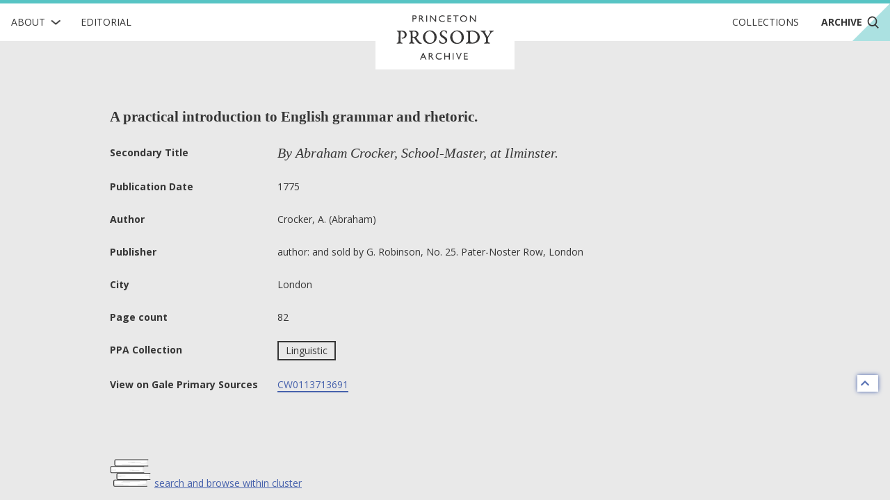

--- FILE ---
content_type: text/html; charset=utf-8
request_url: https://prosody.princeton.edu/archive/CW0113713691/
body_size: 4019
content:



<!DOCTYPE html>
<html lang="en" xmlns:schema="http://schema.org/" xmlns:og="http://ogp.me/ns#" class="no-js">
<head>
    <!-- metadata -->
    
    <title>
        
        Archive · A practical introduction to English grammar and rhetoric. 
        Princeton Prosody Archive
        
    </title>
    <meta name="viewport" content="width=device-width, initial-scale=1" />
    <link rel="apple-touch-icon" sizes="180x180" href="/static/apple-touch-icon.png" />
    <link rel="icon" type="image/png" sizes="32x32" href="/static/favicon-32x32.png" />
    <link rel="icon" type="image/png" sizes="16x16" href="/static/favicon-16x16.png" />
    <link rel="manifest" href="/static/manifest.json" />
     
    <link rel="search" type="application/opensearchdescription+xml"
          title="Search PPA" href="https://prosody.princeton.edu/archive/opensearch-description/">
    
    <link rel="mask-icon" href="/static/safari-pinned-tab.svg" color="#E9E9E9" />
    <meta name="theme-color" content="#E9E9E9" />
    






<meta name="description" content="">


<meta property="og:title" content="A practical introduction to English grammar and rhetoric." />
<meta property="og:type" content="website" />
<meta property="og:description" content=""/>
<meta property="og:site_name" content="Princeton Prosody Archive"/>

<meta name="twitter:card" content="summary" />
<meta name="twitter:title" content="A practical introduction to English grammar and rhetoric."/>
<meta name="twitter:description" content="" />
<meta name="twitter:site" content="@ProsodyArchive" />

 


<meta property="og:image" content="https://prosody.princeton.edu/static/img/logos/social.png" />
<meta name="twitter:image" content="https://prosody.princeton.edu/static/img/logos/social.png" />

<meta property="og:url" content="https://prosody.princeton.edu/archive/CW0113713691/" />
<meta name="twitter:url" content="https://prosody.princeton.edu/archive/CW0113713691/" />
<meta name="twitter:domain" content="prosody.princeton.edu" />

    
<meta name="twitter:label1" content="Publication Date" />
<meta name="twitter:data1" content="1775" />
<meta name="twitter:label2" content="Author" />
<meta name="twitter:data2" content="Crocker, A. (Abraham)" />

<!-- COinS for Zotero item type recognition and complete metadata -->
<span class="Z3988" title="ctx_ver=Z39.88-2004&amp;rft_id=https%3A%2F%2Fprosody.princeton.edu%2Farchive%2FCW0113713691%2F&amp;rft.title=A+practical+introduction+to+English+grammar+and+rhetoric.&amp;rft.au=Crocker%2C+A.+%28Abraham%29&amp;rft.date=1775&amp;rft.pub=author%3A+and+sold+by+G.+Robinson%2C+No.+25.+Pater-Noster+Row%2C+London&amp;rft.pub_place=London+&amp;rft_val_fmt=info%3Aofi%2Ffmt%3Akev%3Amtx%3Abook&amp;rft.genre=book&amp;rft.place=London+"></span>



    <!-- styles -->
    
    <link href="/static/css/main-8939ecedd2c2744aa3fe.min.css" rel="stylesheet" />
    <link href="/static/css/print-afaddd8c759cba52a1ed.min.css" rel="stylesheet"  media="print" />
     

    <!-- scripts -->
    <script
        src="https://cdnjs.cloudflare.com/ajax/libs/jquery/3.3.1/jquery.min.js"
        integrity="sha256-FgpCb/KJQlLNfOu91ta32o/NMZxltwRo8QtmkMRdAu8="
        crossorigin="anonymous">
    </script>
    
        
<!-- Global site tag (gtag.js) - Google Analytics -->
<script async src="https://www.googletagmanager.com/gtag/js?id=G-FJG5ZQ5KGR"></script>
<script nonce="ilYdJRxL/ENIfy3vgRh8Bw==">
    /*
      Google Analytics gtags snippet to be included if analytics are enabled.
    */
    window.dataLayer = window.dataLayer || [];
    function gtag(){dataLayer.push(arguments);}
    gtag('js', new Date());

    gtag('config', 'G-FJG5ZQ5KGR');

</script>

    
    <script src="/static/js/main-585fe93889e24511667e.min.js" ></script>
    

<script src="/static/js/searchWithin-9ae4ea1d5dabff05ed4a.min.js" ></script>

 

    

<script defer data-domain="prosody.princeton.edu" src="https://plausible.io/js/script.file-downloads.hash.outbound-links.js "></script>




    <!-- extra metadata -->
    
    <noscript>
        <link rel="stylesheet" type="text/css" href="/static/css/noscript.css"/>
    </noscript>

</head>
<body>
    


    
    

<!-- mobile navigation -->
<nav class="ui top sidebar vertical borderless menu archive" id="mobile-nav">
    

<div class="about ui simple item dropdown">
    <div class="text">About</div>
    <img class="dropdown icon" src="/static/img/icons/RightChevron.svg" alt="">
    <div class="menu submenu">
        
        
        <div class="item"><a href="/history/">History of the Archive</a></div>
        
        <div class="item"><a href="/prosody/">What is Prosody?</a></div>
        
        <div class="item"><a href="/search/">How to Search</a></div>
        
        <div class="item"><a href="/cite/">How to Cite</a></div>
        
        <div class="item"><a href="/contributors/">Contributors and Board Members</a></div>
        
        <div class="item"><a href="/contact/">Contact Us</a></div>
        
        <div class="item"><a href="/technical/">Technical</a></div>
        
    </div>
</div>
    <a class="item" href="/editorial/">Editorial</a>
    <a class="item" href="/collections/">Collections</a>
    <a class="item" href="/archive/">
        Archive
        <img class="search icon"
            src="/static/img/icons/Search.svg" alt="">
    </a>
</nav>

<!-- main navigation -->
<nav class="ui top fixed borderless menu archive" id="main-nav">
    <a class="toc item" id="toc">
        <img class="menu icon" src="/static/img/icons/Menu.svg"
            alt="open menu">
        <img class="close icon" src="/static/img/icons/Delete.svg"
            alt="close menu">
    </a>
    

<div class="about ui simple item dropdown">
    <div class="text">About</div>
    <img class="dropdown icon" src="/static/img/icons/RightChevron.svg" alt="">
    <div class="menu submenu">
        
        
        <div class="item"><a href="/history/">History of the Archive</a></div>
        
        <div class="item"><a href="/prosody/">What is Prosody?</a></div>
        
        <div class="item"><a href="/search/">How to Search</a></div>
        
        <div class="item"><a href="/cite/">How to Cite</a></div>
        
        <div class="item"><a href="/contributors/">Contributors and Board Members</a></div>
        
        <div class="item"><a href="/contact/">Contact Us</a></div>
        
        <div class="item"><a href="/technical/">Technical</a></div>
        
    </div>
</div>
    <a href="/editorial/"
        class="editorial item">
        Editorial
    </a>
    <div class="ui header brand">
        <a class="item" href="/">
            <img src="/static/img/logotype/logotype.svg" alt="home">
        </a>
    </div>
    <div class="right menu">
        <a class="collections item"
            href="/collections/">Collections
        </a>
        <a class="archive item active"
            href="/archive/">
            Archive
            <img class="search icon"
                src="/static/img/icons/Search.svg" alt="">
        </a>
        <a class="search item" href="/archive/">
            <img class="search icon"
                src="/static/img/icons/Search.svg" alt="search">
        </a>
    </div>
</nav>


    <div class="pusher overflowing"> 
        
        
        <main id="digitized-work">
            
<section class="meta ui basic vertical segment container">
    
    <h1 class="header">A practical introduction to English grammar and rhetoric.</h1>
    <table class="metadata ui very basic table">
        <tbody>
            
            <tr class="secondary-title">
                <th scope="row">Secondary Title</th>
                <td>By Abraham Crocker, School-Master, at Ilminster.</td>
            </tr>
            
            
            
            
            <tr>
                <th scope="row">Publication Date</th>
                <td>1775</td>
            </tr>
            
            
            <tr>
                <th scope="row">Author</th>
                <td>Crocker, A. (Abraham)</td>
            </tr>
            
            
            <tr>
                <th scope="row">Publisher</th>
                <td>author: and sold by G. Robinson, No. 25. Pater-Noster Row, London</td>
            </tr>
            
            
            <tr>
                <th scope="row">City</th>
                <td>London </td>
            </tr>
            
            
            <tr>
                <th scope="row">Page count</th>
                <td>82</td>
            </tr>
            
            
            
            <tr>
                <th scope="row">PPA Collection</th>
                <td>
                    
                    <label class="ui basic button" href="/archive/?collections=9">Linguistic</label>
                    
                </td>
            </tr>
            

            
            <tr class="source-link">
                <th scope="row">View on Gale Primary Sources</th>
                <td>
                    
                     
                    <a href="https://link.gale.com/apps/doc/CW0113713691/ECCO?u=prin77918&amp;sid=gale_api&amp;xid=67cd30f7" target="_blank" rel="noopener noreferrer">CW0113713691</a>
                    
                </td>
            </tr>
            
            
            
        </tbody>
    </table>

    
    
    
    
        
<div class="cluster-work icon container" >
    
    
    <a href="/archive/?cluster=crockerpractical">search and browse within cluster</a>
</div>


    

</section>


<section class="ui basic vertical segment container">
    <form id="search-within" class="ui form">
        <div class="ui vertical basic grid segment">
            <legend class="sr-only">text search fields</legend>
            <div class="twelve wide column">
                <div class="field"><label for="id_query">Search within the Volume</label><div class="ui left icon input"><i class="search icon"></i><input type="text" name="query" placeholder="Search keyword or phrase" id="id_query"></div></div>
                <span class="question-popup" data-html="
    Boolean search is supported. Operators must be capitalized (AND, OR).
    " data-position="top center">
                    <i class="ui question circle icon"></i>
                </span>
            </div>
            <input class="sr-only sr-only-focusable" type="submit" aria-label="submit search">
        </div>
    </form>
    <a title="back to top" class="ui icon basic button" href="#digitized-work" id="jump-top">
    <i class="chevron up icon"></i>
</a>
</section>
  
  <output class="ajax-container" form="search-within">
    



  </output>


        </main>

        
            
<footer class="ui basic inverted segment centered grid" id="footer">
    <div class="ui container">
        <nav class="ui inverted borderless menu">
            <a class="item" href="/">Home</a>
            <a class="item" href="/editorial/">Editorial</a>
            <a class="item" href="/collections/">Collections</a>
            <a class="item" href="/archive/">Archive</a>
        </nav>
        <div class="ui inverted horizontal link list">
            
            <a class="item" href="/history/">History of the Archive</a>
            
            <a class="item" href="/prosody/">What is Prosody?</a>
            
            <a class="item" href="/search/">How to Search</a>
            
            <a class="item" href="/cite/">How to Cite</a>
            
            <a class="item" href="/contributors/">Contributors and Board Members</a>
            
            <a class="item" href="/contact/">Contact Us</a>
            
            <a class="item" href="/technical/">Technical</a>
            
        </div>
        <img class="ppa-logo" src="/static/img/logos/filled/logo-filled-monochrome.svg" alt="Princeton Prosody Archive" />
        <div class="ui inverted horizontal list">
            <a class="item ui small image" href="https://www.princeton.edu/">
                <img src="/static/img/logos/pu-logo.svg" alt="Princeton University" />
            </a>
            <a class="item ui tiny image" href="https://cdh.princeton.edu/">
                <img src="/static/img/logos/cdh-logo.svg" alt="The Center for Digital Humanities at Princeton" />
            </a>
        </div>
        <div class="media">
            <div class="left">
                <a class="license" href="https://creativecommons.org/licenses/by/4.0/">
                    <img src="/static/img/logos/cc-by.svg" alt="content licensed under Creative Commons CC-BY">
                </a>
                <span class="issn">ISSN: 2769-3619</span>
            </div>
            <div class="right">
                <a href="https://www.facebook.com/ProsodyArchive/">
                    <img src="/static/img/icons/facebook.svg" alt="ProsodyArchive on Facebook"/>
                </a>
                <a href="https://twitter.com/ProsodyArchive">
                    <img src="/static/img/icons/twitter.svg" alt="ProsodyArchive on Twitter"/>
                </a>
                <a href="https://www.instagram.com/prosodyarchive/">
                    <img src="/static/img/icons/instagram.svg" alt="ProsodyArchive on  Instagram"/>
                </a>
            </div>
        </div>
        <div class="contact ui inverted horizontal link list">
            <span class="item">&copy; 2026 Trustees of Princeton University</span>
            <a class="item" href="https://accessibility.princeton.edu/accessibility-assistance">Accessibility Assistance</a>

            <span class="item" id="sw_version">v. 3.16.0</span>
        </div>
    </div>
</footer>
        

    </div>
    

    
    
</body>
</html>


--- FILE ---
content_type: image/svg+xml
request_url: https://prosody.princeton.edu/static/img/logos/pu-logo.svg
body_size: 16390
content:
<svg id="Layer_1" data-name="Layer 1" xmlns="http://www.w3.org/2000/svg" viewBox="0 0 144 54"><title>Artboard 2</title><rect x="9.96875" y="2.7256" width="124.52345" height="46.66502" fill="none"/><path d="M126.3994,16.2124a.33216.33216,0,0,0-.0332-.1543h-.25c-.5449,0-.8926.0234-1.875.0234-.3379,0-.8398-.0234-.959-.0234h-.2832c-.0332.0234-.0449.1426-.0449.1856a.28835.28835,0,0,0,.0547.1855,4.66985,4.66985,0,0,1,1.123.3164,2.13014,2.13014,0,0,1,.3164,1.1133c.0098.1621.0215.3262.0215.7734v2.2774a4.267,4.267,0,0,1-.0215.4687c-.1855-.207-.4472-.5976-.8828-1.0898l-3.6425-4.0332a.75628.75628,0,0,0-.1622-.1426c-.0878,0-.2402-.0098-.3261-.0098-.6992,0-1.9629-.0332-2.1485-.0332a.41151.41151,0,0,0-.0449.1524,1.87,1.87,0,0,0,.0332.207,1.50909,1.50909,0,0,1,.8184.4141,3.72126,3.72126,0,0,1,.5761.6875.95007.95007,0,0,1,.045.3496c0,.5664-.0332,1.3613-.0332,2.125v2.2129a4.80954,4.80954,0,0,1-.0645.8281,2.284,2.284,0,0,1-1.1445.5566.59575.59575,0,0,0-.043.1953c0,.0332.0098.1426.0313.1543h.207c.2187,0,.7207-.0332,1.0469-.0332.4804,0,.8066.0332,1.2539.0332h.6543c.0429-.0117.0547-.1425.0547-.1855a.51118.51118,0,0,0-.0332-.1758,2.08805,2.08805,0,0,1-1.3086-.6758,6.173,6.173,0,0,1-.1407-1.3515c0-.3477-.0117-.8282-.0117-1.4707,0-.8633.0117-1.6153.0215-1.9961.0664.0761.1426.1738.1973.2402l5.0371,5.6582c.0527.0547.25.0645.3047.0645a.26461.26461,0,0,0,.1308-.0215,1.23717,1.23717,0,0,0,.0977-.4903c0-.3144-.0117-.6425-.0117-.8066V18.1968c0-1.3633.6445-1.7461,1.3964-1.7774a.46975.46975,0,0,0,.043-.207m-12.4941,3.4648a5.15337,5.15337,0,0,1-1.0782,3.6094,1.76775,1.76775,0,0,1-1.1562.3926,1.62983,1.62983,0,0,1-1.4492-.7305,5.79667,5.79667,0,0,1-.6446-2.834,4.26156,4.26156,0,0,1,1.0899-3.2812,1.74062,1.74062,0,0,1,1.1348-.4258,1.81461,1.81461,0,0,1,1.4824.752,4.20209,4.20209,0,0,1,.6211,2.5175m1.9726.209a3.65246,3.65246,0,0,0-1.9394-3.3906,4.21547,4.21547,0,0,0-2.0723-.5566,4.43687,4.43687,0,0,0-3.6738,2.0273,4.16855,4.16855,0,0,0-.6309,2.2031,3.91341,3.91341,0,0,0,4.0449,3.9785,4.51336,4.51336,0,0,0,1.6563-.3164,3.91442,3.91442,0,0,0,1.5156-1.0351,4.21137,4.21137,0,0,0,1.0996-2.9102m-9.582-1.375V16.2886c0-.1641-.0645-.2071-.2285-.2071-.3281,0-2.0488.043-3.793.043-1.3535,0-2.4765-.0215-3.0859-.0215h-.8086c-.1406,0-.1836.0313-.1836.1856v2.082a.31147.31147,0,0,0,.1738.043.91.91,0,0,0,.2403-.0215,3.66872,3.66872,0,0,1,1.5273-1.8203c.3262-.0332.9687-.043,1.1426-.043.0117.1191.0234.5.0332.959.0117.7832.0117,1.123.0117,2.9746,0,1.6035-.0117,2.3242-.0332,2.498-.043.3047.0117.5333-1.2969.5879a.62638.62638,0,0,0-.0332.25.888.888,0,0,0,.0117.1758h.4239c.4043,0,1.3515-.0449,1.7461-.0449.3144,0,1.33.0332,1.9941.0332h.3047a.54694.54694,0,0,0,.0332-.2285.40875.40875,0,0,0-.043-.1953,2.25888,2.25888,0,0,1-1.123-.2071,3.34653,3.34653,0,0,1-.0996-.8183c-.0098-1.1778-.0215-1.625-.0215-2.4102,0-1.0136.0117-1.6992.0117-3.5859.1523,0,.5019-.0117.8281,0a2.12472,2.12472,0,0,1,1.2969.8281,5.395,5.395,0,0,1,.5781,1.1895.60826.60826,0,0,0,.1856.0195.54791.54791,0,0,0,.207-.043m-9.3965,3.543a2.36872,2.36872,0,0,0-.0117-.3145.24312.24312,0,0,0-.1641-.0332.91673.91673,0,0,0-.2402.0215,4.154,4.154,0,0,1-1.1992,1.668,1.68719,1.68719,0,0,1-.8184.1191h-.8926a3.82206,3.82206,0,0,1-.7187-.0547c-.1641-.0312-.3379-.2929-.4141-.4667a1.14494,1.14494,0,0,1-.1211-.6875V19.9175h.4043a1.73262,1.73262,0,0,1,.6641.1543.98916.98916,0,0,1,.4902.457,3.72777,3.72777,0,0,1,.1856.9043.73677.73677,0,0,0,.2851.043.38443.38443,0,0,0,.2168-.0528c0-.2949-.0664-1.0898-.0664-1.5273,0-.5449.0762-1.2969.1094-1.6895a.47338.47338,0,0,0-.2168-.0429.79541.79541,0,0,0-.2832.0332c-.0332.1504-.1543.6094-.1758.6426a1.3107,1.3107,0,0,1-.7402.5664,2.83943,2.83943,0,0,1-.6328.0879h-.2285V18.478c0-1.0449.0214-1.3828.0312-1.5801.0117-.1308.0332-.2714.0449-.3691a4.30593,4.30593,0,0,1,.6543-.0234c.6309,0,.9258.0117,1.0235.0117a1.21778,1.21778,0,0,1,.6992.2187,4.58136,4.58136,0,0,1,1.0449,1.3516.88123.88123,0,0,0,.2305.0215c.0644,0,.0761-.0215.164-.0664,0-.6641-.0449-1.5254-.0664-1.7988-.0117-.1094-.0332-.1407-.25-.1407-.0879,0-.5019-.0215-.9375-.0215-.6211,0-.873.0098-1.8222.0098-.5118,0-1.5704.0117-2.0176.0117-.6524,0-1.209-.0215-1.4922-.0215h-.3711a.35516.35516,0,0,0-.0547.1739.48193.48193,0,0,0,.0547.2168,5.55675,5.55675,0,0,1,.7969.1211.89309.89309,0,0,1,.3906.7089c.0234.2286.0332.8614.0332,1.3633v2.2442c0,.459-.0098,1.123-.0215,1.3965a3.13664,3.13664,0,0,1-.2383,1.0351,2.86989,2.86989,0,0,1-.9824.1641.63068.63068,0,0,0-.0547.2402.40263.40263,0,0,0,.0547.1953h.3594c.3496,0,1.6348-.0332,1.9297-.0332.2734,0,.7969.0215,1.4277.0215.3496,0,1.375.0664,3.5762.0664a.92631.92631,0,0,0,.2949-.0215.32536.32536,0,0,0,.043-.1758c.0234-.2168.0234-.8613.0234-1.7441m-9.2226.3828a.3636.3636,0,0,0-.3711-.2617c-.0235,0-.0567.0098-.0762.0098a2.57481,2.57481,0,0,1-2.1934,1.2753A2.385,2.385,0,0,1,82.835,22.021a5.95382,5.95382,0,0,1-.3379-1.9824,4.80663,4.80663,0,0,1,.3261-1.9082c.4805-1.2637,1.1778-1.6582,2.0293-1.6582a2.23085,2.23085,0,0,1,1.7442.9824,4.868,4.868,0,0,1,.5547,1.3203,1.15614,1.15614,0,0,0,.2402.0313.55258.55258,0,0,0,.2617-.0977c-.0097-.1211-.1191-.959-.1191-1.2207,0-.3281.0859-.8613.0859-1.0684a.8872.8872,0,0,0-.4238-.1211,2.24579,2.24579,0,0,0-.3711.4473,3.59517,3.59517,0,0,0-2.4199-.7734,3.72894,3.72894,0,0,0-2.7383,1.0781,4.14564,4.14564,0,0,0-1.166,3.0742,3.987,3.987,0,0,0,1.5371,3.2598,4.33572,4.33572,0,0,0,2.541.7324,3.3789,3.3789,0,0,0,2.791-1.168,2.27126,2.27126,0,0,0,.3067-.5117m-8.4825-6.2246a.35767.35767,0,0,0-.0332-.1543h-.2519c-.5449,0-.8926.0234-1.875.0234-.3379,0-.8399-.0234-.959-.0234H75.792c-.0332.0234-.0449.1426-.0449.1856a.27929.27929,0,0,0,.0566.1855,4.72089,4.72089,0,0,1,1.1231.3164,2.14909,2.14909,0,0,1,.3144,1.1133c.0117.1621.0234.3262.0234.7734v2.2774a3.7088,3.7088,0,0,1-.0234.4687c-.1836-.207-.4473-.5976-.8828-1.0898l-3.6387-4.0332a.75883.75883,0,0,0-.164-.1426c-.0879,0-.2403-.0098-.3262-.0098-.6992,0-1.9629-.0332-2.1484-.0332a.40751.40751,0,0,0-.043.1524,1.85876,1.85876,0,0,0,.0312.207,1.50909,1.50909,0,0,1,.8184.4141,3.65757,3.65757,0,0,1,.5781.6875.95762.95762,0,0,1,.043.3496c0,.5664-.0313,1.3613-.0313,2.125v2.2129a4.77145,4.77145,0,0,1-.0664.8281,2.284,2.284,0,0,1-1.1445.5566.65161.65161,0,0,0-.043.1953c0,.0332.0098.1426.0313.1543h.207c.2188,0,.7207-.0332,1.0469-.0332.4805,0,.8066.0332,1.2539.0332h.6523c.043-.0117.0547-.1425.0547-.1855a.50884.50884,0,0,0-.0332-.1758,2.08394,2.08394,0,0,1-1.3066-.6758,6.3,6.3,0,0,1-.1406-1.3515c0-.3477-.0118-.8282-.0118-1.4707,0-.8633.0118-1.6153.0215-1.9961.0664.0761.1426.1738.1973.2402l5.0351,5.6582a.61382.61382,0,0,0,.3047.0645.25762.25762,0,0,0,.1309-.0215,1.23782,1.23782,0,0,0,.0976-.4903c0-.3144-.0117-.6425-.0117-.8066V18.1968c0-1.3633.6446-1.7461,1.3965-1.7774a.47257.47257,0,0,0,.0449-.207M68.4131,23.7671a.71318.71318,0,0,0-.0332-.2188,7.5676,7.5676,0,0,1-.8067-.0976,1.72287,1.72287,0,0,1-.3711-.8399c-.0097-.5234-.0214-1.6035-.0214-2.6152V17.312a.85305.85305,0,0,1,.1972-.5879,1.85754,1.85754,0,0,1,.9707-.2832.70025.70025,0,0,0,.0313-.207.32237.32237,0,0,0-.0547-.1758h-.3164c-.457,0-1.5254.0547-1.8965.0547-.2285,0-1.2969-.0313-1.7773-.043h-.2383a.2658.2658,0,0,0-.0547.1856,1.38468,1.38468,0,0,0,.0215.207,2.30112,2.30112,0,0,1,.8496.1523,1.20433,1.20433,0,0,1,.3613.9278c.0098.207.0195.6543.0313,1.6562.0117.545.0214,1.3086.0214,1.9395,0,.3164-.0214,1.0254-.0332,1.4082a1.87932,1.87932,0,0,1-.1503.6543c-.1309.1074-.2637.3047-1.0586.3594a.83861.83861,0,0,0-.0332.2285c0,.0879.0214.1308.0214.1855h.1856c.4375,0,1.5273-.0547,2.0937-.0547.1641,0,1.2969.0332,1.6563.0332h.3613a.437.437,0,0,0,.043-.1855m-8.7442-5.6914a1.69882,1.69882,0,0,1-.9902,1.582,3.77293,3.77293,0,0,1-.8945.086,2.68639,2.68639,0,0,1-.4043-.0215l-.0117-.9278V16.7886a.34987.34987,0,0,1,.0664-.2403,1.11632,1.11632,0,0,1,.459-.0644c.8496,0,1.2207.0762,1.5253.5898a1.92874,1.92874,0,0,1,.25,1.002m3.1622,5.7031a.5343.5343,0,0,0-.0547-.2305,1.68917,1.68917,0,0,1-.7188-.1406,2.395,2.395,0,0,1-.1855-.2734,11.71174,11.71174,0,0,0-.4688-1.2539,4.12306,4.12306,0,0,0-.8066-1.2969,3.35363,3.35363,0,0,0-.8184-.3594c-.1738-.0664-.3164-.1211-.4472-.1758a3.82791,3.82791,0,0,1,.4472-.0644,1.9357,1.9357,0,0,0,1.1992-.4043,1.71629,1.71629,0,0,0,.6758-1.416A2.09289,2.09289,0,0,0,60.29,16.1792a5.314,5.314,0,0,0-1.3066-.1211c-.8184,0-1.9629.0762-2.5078.0762-.1641,0-1.1133-.0215-1.4942-.0215-.164,0-.5781-.0215-.6425-.0215a.63918.63918,0,0,0-.0547.207,1.14127,1.14127,0,0,0,.0215.1973c.1855.0215.5234.0645.6972.0977a1.27126,1.27126,0,0,1,.4571.5879,27.29213,27.29213,0,0,1,.0664,2.7812c0,1.1113.0117,2.3984-.043,2.8125a.83521.83521,0,0,1-.4473.7305,6.17605,6.17605,0,0,1-.6211.0761.53085.53085,0,0,0-.0546.2168.68629.68629,0,0,0,.0429.1758c.1543,0,1.8223-.0332,2.1699-.0332.6973,0,1.2872.0332,1.9082.0332a.47555.47555,0,0,0,.043-.164.661.661,0,0,0-.043-.2286c-.2187-.0214-.4902-.0878-.6113-.1093a.81923.81923,0,0,1-.4687-.7735l-.0098-2.5195a2.7155,2.7155,0,0,1,.2832-.0098,1.0896,1.0896,0,0,1,.5762.1739,2.08714,2.08714,0,0,1,.8633.7949,6.64625,6.64625,0,0,1,.6855,2.3457c.0332.2285.1191.4238.3281.4453.086.0117.6641.0332,1.0782.0332h1.5605a.2964.2964,0,0,0,.0645-.1836M50.9912,18.1304a1.79183,1.79183,0,0,1-.5547,1.3633,1.788,1.788,0,0,1-1.1347.2929,3.5475,3.5475,0,0,1-.4688-.0215c-.0879-.0097-.1426-.0214-.1426-.0761l.0117-3.1934a4.6451,4.6451,0,0,1,.6329-.0547c.7402,0,1.1992.1856,1.416.6426a2.32226,2.32226,0,0,1,.2402,1.0469m1.9512.0429a2.088,2.088,0,0,0-1.166-1.8964,5.44711,5.44711,0,0,0-1.9512-.25c-.8398,0-2.1484.0644-2.7246.0644-.4043,0-1.0156-.043-1.3535-.043a.39578.39578,0,0,0-.0547.1739.52944.52944,0,0,0,.0332.2187c.207.0645.5449.1192.7637.1738a.93454.93454,0,0,1,.2929.6211c.0332.3829.0547.8614.0547,1.6895,0,2.3008-.0098,3.5117-.043,3.7734a.92894.92894,0,0,1-.621.7735,6.05589,6.05589,0,0,1-.6329.1093,1.26441,1.26441,0,0,0-.0214.2286.312.312,0,0,0,.0312.1523c.3496,0,1.375-.043,1.7676-.043.9707,0,1.9629.043,2.3652.043h.2735a.30623.30623,0,0,0,.0332-.1738.51094.51094,0,0,0-.0235-.1973,1.77043,1.77043,0,0,1-1.0234-.3476.93227.93227,0,0,1-.2188-.6446l-.0332-2.3965c.6543.043,1.3516.0645,1.7344.0645a4.159,4.159,0,0,0,1.2637-.1953,2.00177,2.00177,0,0,0,1.2539-1.8985" fill="#fff"/><path d="M126.5732,28.3721c0-.0645-.0429-.086-.0644-.1309-.4473,0-1.0352.0332-1.2656.0332-.5547,0-1.2305-.0449-1.5254-.0449-.0332.0664-.0449.0781-.0449.1328a.38368.38368,0,0,0,.0234.1309c.3164.0644.7734.1406.8613.2929a.79784.79784,0,0,1,.0977.4258,1.04572,1.04572,0,0,1-.0664.4043c-.0977.2715-.3047.6973-.5977,1.2969-.5019,1.0137-.8183,1.6445-.9941,1.8965-.2832-.4805-.9141-1.7442-1.0664-2.0703l-.6114-1.3301a1.019,1.019,0,0,1-.0429-.2949.71814.71814,0,0,1,.0429-.2832c.0977-.1973.4356-.2188.8946-.2735a.49228.49228,0,0,0,.0312-.164c0-.0762-.0312-.0547-.0644-.1075h-.1953c-.7325,0-.5137.0313-1.7676.0313-.5332,0-1.1778-.0313-1.2637-.0313-.0449.0762-.0664.086-.0664.1621a.22425.22425,0,0,0,.0449.1309c.7285.1758.9473.3047,1.0235.4473l1.9082,3.7402a4.2615,4.2615,0,0,1,.3496.8164,6.0736,6.0736,0,0,1,.0879,1.3086.92553.92553,0,0,1-.3497.8398,5.18718,5.18718,0,0,1-.873.1426.26289.26289,0,0,0-.0547.1524.4279.4279,0,0,0,.0332.1308c.5567,0,1.1348-.0117,1.461-.0117.2285,0,.5781.0117,1.2207.0215.3711.0117.6543.0234.8496.0234a.31415.31415,0,0,0,.0566-.1425.24064.24064,0,0,0-.0449-.1426,2.601,2.601,0,0,1-.9473-.2188.83488.83488,0,0,1-.2851-.6953l-.086-1.6367a.63921.63921,0,0,1,.043-.2617,1.74413,1.74413,0,0,1,.1191-.3047l1.6797-3.3262a2.25588,2.25588,0,0,1,.6973-.7285,2.99708,2.99708,0,0,1,.709-.2188.37771.37771,0,0,0,.0429-.1425m-8.8066,2.2461V28.5029c0-.164-.0664-.207-.2305-.207-.3261,0-1.832.043-3.5761.043-1.3516,0-2.2559-.0215-2.8672-.0215h-.8067c-.1406,0-.1855.0332-.1855.1855v1.9727a.19416.19416,0,0,0,.1308.0449.27634.27634,0,0,0,.1309-.0215c.4258-.9492.6426-1.4511,1.375-1.8222.3262-.0313,1.4707-.043,1.6445-.043.0118.1211.0235.5019.0332.959.0118.7851.0118,1.2109.0118,3.0644,0,1.6016-.0118,2.4317-.0332,2.6055-.043.3047.0117.5332-1.2969.5879a.35059.35059,0,0,0-.0332.1855.4888.4888,0,0,0,.0117.1309h.4238c.4043,0,.9375-.043,1.3301-.043.3164,0,.916.0332,1.582.0332h.3047a.29267.29267,0,0,0,.0332-.164.24237.24237,0,0,0-.0449-.1524,2.26619,2.26619,0,0,1-1.123-.207,3.3603,3.3603,0,0,1-.0977-.8184c-.0098-1.1777-.0215-1.7324-.0215-2.5175,0-1.0137.0117-1.7891.0117-3.6739.1524,0,.959-.0117,1.2871,0a1.95961,1.95961,0,0,1,1.2305.8281,3.46967,3.46967,0,0,1,.4902,1.1875.43248.43248,0,0,0,.1641.0215.21009.21009,0,0,0,.1211-.0429m-9.0605,5.3847a.35664.35664,0,0,0-.0332-.1523,7.65426,7.65426,0,0,1-.8067-.0977,1.72247,1.72247,0,0,1-.3711-.8398c-.0097-.5235-.0215-1.711-.0215-2.7246V29.4189a.87361.87361,0,0,1,.1953-.5878,1.86278,1.86278,0,0,1,.9707-.2852.33669.33669,0,0,0,.0333-.1406.18285.18285,0,0,0-.0547-.1309h-.3145c-.459,0-1.1133.0547-1.4844.0547-.2285,0-.8828-.0332-1.3632-.043h-.2403a.159.159,0,0,0-.0527.1407.70421.70421,0,0,0,.0215.1425,2.29763,2.29763,0,0,1,.8496.1524,1.204,1.204,0,0,1,.3613.9277c.0098.2051.0195.7617.0313,1.7656.0117.545.0214,1.2852.0214,1.918,0,.3164-.0214,1.1328-.0332,1.5156a1.865,1.865,0,0,1-.1504.6543c-.1328.1094-.2636.3047-1.0585.3594a.44719.44719,0,0,0-.0332.1641c0,.0879.0214.0879.0214.1406h.1856c.4375,0,1.1133-.0527,1.6797-.0527.164,0,.8828.0312,1.2441.0312h.3574a.26239.26239,0,0,0,.045-.1426m-5.3868-2.0058a2.02255,2.02255,0,0,0-1.2324-1.918,5.94934,5.94934,0,0,0-1.209-.4355,8.039,8.039,0,0,1-1.582-.5997,1.3117,1.3117,0,0,1-.6426-1.1894,1.4432,1.4432,0,0,1,1.5371-1.2754,1.8312,1.8312,0,0,1,1.4942.7637,5.53746,5.53746,0,0,1,.6758,1.2422.30219.30219,0,0,0,.3496-.086,8.54056,8.54056,0,0,1-.0879-.9824,5.65478,5.65478,0,0,1,.0996-.8496.33761.33761,0,0,0-.3281-.1524,2.35458,2.35458,0,0,0-.4258.3926,2.72979,2.72979,0,0,0-1.8535-.6777,2.133,2.133,0,0,0-2.2989,2.084,2.19631,2.19631,0,0,0,.4024,1.1992,2.365,2.365,0,0,0,1.0586.7949c.3144.1309,1.7324.5567,1.9277.6328.873.3379,1.2012.6328,1.2012,1.4063a1.70462,1.70462,0,0,1-.4805,1.1015,1.52445,1.52445,0,0,1-1.2109.5118,2.4424,2.4424,0,0,1-1.8321-.8067,5.16586,5.16586,0,0,1-.7402-1.4726.40816.40816,0,0,0-.1523-.0196.36868.36868,0,0,0-.2071.0645c0,.1426.043.8613.043,1.0781a4.58265,4.58265,0,0,1-.1191.9727.41566.41566,0,0,0,.3496.2168,1.52767,1.52767,0,0,1,.5449-.3496.51382.51382,0,0,1,.2598.0996,3.16217,3.16217,0,0,0,1.8222.5449c1.5371,0,2.6367-.7754,2.6367-2.291m-9.6484-3.7598a1.76247,1.76247,0,0,1-1.1973,1.625,6.07784,6.07784,0,0,1-1.1347.0859c-.1309,0-.502,0-.666-.0214l-.0098-.959V28.9072c0-.1426.0332-.2187.0762-.2519a3.681,3.681,0,0,1,.7617-.0645c1.0254,0,1.4941.0977,1.8652.6309a1.718,1.718,0,0,1,.3047,1.0156M95.96,36.0146a.288.288,0,0,0-.0528-.164,1.699,1.699,0,0,1-.7207-.1406,2.677,2.677,0,0,1-.1855-.2735,13.67341,13.67341,0,0,0-.4571-1.3613,4.10215,4.10215,0,0,0-.8066-1.2988,3.05707,3.05707,0,0,0-.7852-.3594c-.1738-.0664-.3164-.1191-.4472-.1738a4.2391,4.2391,0,0,1,.4472-.0664,2.00129,2.00129,0,0,0,1.1563-.4024,1.73735,1.73735,0,0,0,.7187-1.4062,2.08183,2.08183,0,0,0-1.3632-1.9746,5.35417,5.35417,0,0,0-1.3086-.1192c-.8164,0-1.4278.0762-1.9727.0762-.1621,0-.6972-.0215-1.0781-.0215-.1641,0-.5781-.0215-.6445-.0215-.0313.0762-.0547.0977-.0547.1406a.66994.66994,0,0,0,.0234.1524c.1836.0234.5215.0664.6973.0996a1.26109,1.26109,0,0,1,.457.5879c.0547.3496.0664,1.3301.0664,2.8672,0,1.1113.0098,2.5078-.0449,2.9218a.82755.82755,0,0,1-.4473.7305,6.12809,6.12809,0,0,1-.6211.0762.29027.29027,0,0,0-.0547.1523.39715.39715,0,0,0,.045.1309c.1523,0,1.4062-.0332,1.7539-.0332.6992,0,.873.0332,1.4941.0332a.27213.27213,0,0,0,.0449-.1191.32833.32833,0,0,0-.0449-.1641c-.2168-.0215-.4902-.0879-.6113-.1074a.82271.82271,0,0,1-.4668-.7754l-.0117-2.7246c.0879-.0118.4023-.0118.4902-.0118a2.0101,2.0101,0,0,1,.8711.1524,2.45312,2.45312,0,0,1,1.0703.8828,6.87667,6.87667,0,0,1,.6875,2.377c.0313.2285.1192.4257.3262.4472a4.22328,4.22328,0,0,0,.6328.0332h1.1328a.18674.18674,0,0,0,.0645-.1426m-9.1465-1.6562a2.86132,2.86132,0,0,0-.0098-.3164.24312.24312,0,0,0-.1641-.0332.334.334,0,0,0-.1425.0215,2.87679,2.87679,0,0,1-1.1231,1.6679,2.03848,2.03848,0,0,1-.9258.1211H83.2275a5.14225,5.14225,0,0,1-.7207-.0547c-.1621-.0332-.3379-.2949-.4121-.4687a1.41863,1.41863,0,0,1-.1211-.752V32.0576h.3496a2.155,2.155,0,0,1,.9258.1524,1.30405,1.30405,0,0,1,.5879.4687,3.65855,3.65855,0,0,1,.1543.9043.26711.26711,0,0,0,.1738.0449.26019.26019,0,0,0,.1739-.0547c0-.2949-.0645-1.0898-.0645-1.5273,0-.5449.0762-1.209.1074-1.6016a.2807.2807,0,0,0-.1738-.0429.32637.32637,0,0,0-.1738.0312c-.0332.1524-.1211.6113-.1406.6445a1.58709,1.58709,0,0,1-.8399.5782,3.57939,3.57939,0,0,1-.8945.0859h-.1738V30.6729c0-1.0469.0214-1.4708.0312-1.668.0117-.1309.0332-.2715.0449-.3711.0977-.0098.4141-.0215.916-.0215.6309,0,1.0996.0117,1.1993.0117a1.2308,1.2308,0,0,1,.6972.2168,2.77776,2.77776,0,0,1,.9707,1.3535.32264.32264,0,0,0,.1309.0196c.0644,0,.0762-.0196.1621-.0645,0-.664-.043-1.416-.0645-1.6894-.0117-.1094-.0332-.1426-.2519-.1426-.0859,0-.5-.0215-.9356-.0215-.623,0-.873.0117-1.8222.0117-.5117,0-1.416.0098-1.8633.0098-.6543,0-.7969-.0215-1.0801-.0215H79.749a.2238.2238,0,0,0-.0547.1309.25481.25481,0,0,0,.0547.1523,5.51491,5.51491,0,0,1,.7969.1211c.1523.1309.293.1641.3926.6855.0215.2305.0332.9707.0332,1.4727v2.2461c0,.457-.0117,1.2109-.0235,1.4824a3.24043,3.24043,0,0,1-.2402,1.0567,2.84856,2.84856,0,0,1-.9805.164.36165.36165,0,0,0-.0546.1758.24881.24881,0,0,0,.0546.1504h.3594c.3496,0,1.2227-.0313,1.5156-.0313.2735,0,.6426.0215,1.2754.0215.3496,0,1.3731.0664,3.5762.0664a.93163.93163,0,0,0,.2949-.0234.3175.3175,0,0,0,.043-.1738c.0215-.2168.0215-.752.0215-1.6348m-8.0664-5.9531c0-.043-.0117-.1094-.0547-.1192h-.3711c-.2617,0-.6758.0215-.8613.0215-.8829,0-1.1993-.0547-1.3301-.0547h-.1953c-.0235.0547-.0567.086-.0567.1407,0,.0429.0235.0761.0235.121a3.91391,3.91391,0,0,1,.7519.1622,1.02891,1.02891,0,0,1,.2735.6875,4.11,4.11,0,0,1-.2637.9921l-1.7539,4.3165-2.1563-5.461a.81761.81761,0,0,1,.3575-.6113,4.86982,4.86982,0,0,1,.7089-.086.417.417,0,0,0,.043-.1523c0-.0449-.0098-.1094-.0547-.1211h-.2734c-.336,0-.8472.0449-1.4258.0449-.25,0-.7402-.0234-1.2207-.0234h-.4258a.24746.24746,0,0,0-.0098.2637,3.70613,3.70613,0,0,1,.9161.3691,19.283,19.283,0,0,1,.8945,1.9844l.9023,2.1797c.752,1.8105,1.1993,3.0215,1.2539,3.2285.0547.0332,0,.0644.0977.0644s.0879-.0214.1094-.0761l2.8125-6.7598a2.15466,2.15466,0,0,1,.3926-.6211,1.748,1.748,0,0,1,.871-.3496.49274.49274,0,0,0,.045-.1406m-9.5489,7.5976a.32817.32817,0,0,0-.0332-.1523,7.59629,7.59629,0,0,1-.8066-.0977,1.74,1.74,0,0,1-.3711-.8398c-.0098-.5235-.0215-1.711-.0215-2.7246V29.4189a.85246.85246,0,0,1,.1973-.5878,1.85506,1.85506,0,0,1,.9687-.2852.30853.30853,0,0,0,.0332-.1406.18284.18284,0,0,0-.0546-.1309h-.3165c-.457,0-1.1113.0547-1.4824.0547-.2285,0-.8828-.0332-1.3613-.043H65.71a.15424.15424,0,0,0-.0547.1407.69721.69721,0,0,0,.0215.1425,2.30917,2.30917,0,0,1,.8496.1524,1.204,1.204,0,0,1,.3613.9277c.0098.2051.0215.7617.0312,1.7656.0118.545.0235,1.2852.0235,1.918,0,.3164-.0235,1.1328-.0332,1.5156a1.81825,1.81825,0,0,1-.1543.6543c-.1289.1094-.2598.3047-1.0567.3594a.44924.44924,0,0,0-.0332.1641c0,.0879.0235.0879.0235.1406h.1836c.4375,0,1.1133-.0527,1.6797-.0527.164,0,.8828.0312,1.2421.0312h.3614a.25814.25814,0,0,0,.0429-.1426m-4.9277-7.6191a.18607.18607,0,0,0-.0332-.1094h-.25c-.5449,0-.7852.0215-1.7656.0215-.3399,0-.8399-.0215-.959-.0215h-.2852c-.0312.0215-.0429.0977-.0429.1426a.14042.14042,0,0,0,.0547.1191,4.69492,4.69492,0,0,1,1.123.3164,2.14176,2.14176,0,0,1,.3164,1.1114c.0098.164.0215.3281.0215.7754v3.2363a4.267,4.267,0,0,1-.0215.4687c-.1855-.207-.5019-.6093-.9277-1.1113l-4.1641-4.8633a.72091.72091,0,0,0-.164-.1406c-.0879,0-.1954-.0117-.2833-.0117-.6972,0-1.3085-.0313-1.4941-.0313a.20583.20583,0,0,0-.0312.1075.82163.82163,0,0,0,.0195.1425,1.88655,1.88655,0,0,1,.8418.3047,3.23547,3.23547,0,0,1,.5332.6446.93883.93883,0,0,1,.0449.3476c0,.5684-.0332,1.6016-.0332,2.3672v2.3203a4.75266,4.75266,0,0,1-.0664.8281,2.26775,2.26775,0,0,1-1.1445.5567.32218.32218,0,0,0-.043.1308c0,.0332.0098.0977.0313.1094h.207c.2187,0,.7207-.0312,1.0488-.0312.4785,0,.6953.0312,1.1426.0312h.6562c.043-.0117.0528-.0976.0528-.1426a.20291.20291,0,0,0-.0332-.1093,2.09044,2.09044,0,0,1-1.3067-.6739,6.43242,6.43242,0,0,1-.1425-1.375c0-.3476-.0118-.916-.0118-1.5586,0-.8613.0118-2.0488.0235-2.4316.0644.0762.164.1973.2383.2832l5.1679,6.0527c.0547.0528.0762.0645.1328.0645.0528,0,.0196,0,.0645-.0215a1.67645,1.67645,0,0,0,.0547-.4902c0-.3164-.0117-.6446-.0117-.8086V30.3018c0-1.3614.6445-1.7442,1.3964-1.7754a.261.261,0,0,0,.043-.1426m-10.0957.0527a.22659.22659,0,0,0-.0547-.1406h-.3144c-.3399,0-.7969.0215-1.1895.0215-.4355,0-.9258-.0215-1.2441-.0215h-.3907a.26608.26608,0,0,0-.0449.1406.37483.37483,0,0,0,.0332.1426c.0449,0,.8399.0117.9805.207a2.66854,2.66854,0,0,1,.4258.8067,7.11687,7.11687,0,0,1,.0879,1.1992c0,.9277,0,1.5488-.0118,1.875a5.8389,5.8389,0,0,1-.1972,1.4512,1.99092,1.99092,0,0,1-2.1348,1.4179,3.01946,3.01946,0,0,1-1.2773-.2734,1.8391,1.8391,0,0,1-1.0567-1.375l-.0547-3.2695-.0097-1.3301c0-.25.3144-.4805.4238-.6113a5.19562,5.19562,0,0,1,.8399-.1075.3287.3287,0,0,0,.0546-.1523.19053.19053,0,0,0-.0761-.1426l-.4141.0117c-.4043.0098-.9375.0215-1.2754.0215-.5234,0-.9277-.0117-1.2539-.0117h-.457a.18691.18691,0,0,0-.0567.1523.17317.17317,0,0,0,.045.1309c.3476.0449.5761.0762.7304.1094a.91718.91718,0,0,1,.3809.4804c.0117.1407.0332.4903.0332,1.1758v2.6172a6.6806,6.6806,0,0,0,.1094,1.461,2.15444,2.15444,0,0,0,.9472,1.3417,3.57183,3.57183,0,0,0,1.9961.5235,3.77151,3.77151,0,0,0,1.875-.4473,2.23257,2.23257,0,0,0,1.0781-1.4512,4.9508,4.9508,0,0,0,.1758-1.2968V30.999c0-.3906.0215-.8828.0215-1.0781a2.19167,2.19167,0,0,1,.3281-1.1992,4.36574,4.36574,0,0,1,.9043-.1524.26722.26722,0,0,0,.043-.1328" fill="#fff"/><path d="M27.5068,17.4526a.17175.17175,0,0,0-.1523.0996l-.3203.7139a.06305.06305,0,0,1-.0254.0108c-.0098,0-.0215-.0108-.0293-.0332-.0078-.0254-.0469-.125-.1309-.3194l-.1035-.2334c-.0371-.0859-.0664-.1426-.0762-.1601a.15645.15645,0,0,0-.1347-.0782.0311.0311,0,0,1-.0059-.0214.04242.04242,0,0,1,.0039-.0206h.0528c.0605,0,.1113.003.1562.003.0527,0,.1406-.0049.1992-.0049h.0352c.0058.0019.0078.0137.0078.0185a.05383.05383,0,0,1-.0039.0235c-.0391.0039-.127.0019-.127.0566a.14777.14777,0,0,0,.0079.0479l.2109.5.1758-.4151a.25807.25807,0,0,0,.0234-.1093c0-.0469-.0332-.0674-.1211-.0782a.07492.07492,0,0,1-.0058-.0195.08328.08328,0,0,1,.0058-.0244h.0254c.0391,0,.0781.0049.166.0049.0156,0,.0762-.003.1055-.003h.0605a.03865.03865,0,0,1,.0078.0186A.05086.05086,0,0,1,27.5068,17.4526Z" fill="#fff"/><path d="M28.3994,18.2524c-.2558,0-.3945-.0068-.4297-.0068-.0273,0-.0898-.0019-.1211-.0019-.0351,0-.1172.0058-.207.0058l-.0508-.0019a.03238.03238,0,0,1-.0039-.0186.10474.10474,0,0,1,.002-.0244.30268.30268,0,0,0,.1289-.0274.24279.24279,0,0,0,.0273-.1289c0-.039.002-.082.002-.1259,0-.0645-.002-.1426-.002-.2373v-.1319c-.0019-.0928-.0469-.0928-.1426-.1035a.12513.12513,0,0,1-.0039-.0225c0-.0048.002-.0185.0078-.0214h.0469c.0313,0,.1153.0019.2754.0019.1465,0,.2891.0029.3203.0029l.0879.001c.0195,0,.0274.002.0274.0196l.0117.1914c-.0117.0058-.0137.0078-.0235.0078a.05883.05883,0,0,1-.0195-.002.38887.38887,0,0,0-.1269-.1465.14384.14384,0,0,0-.0743-.0215c-.0117,0-.041-.0019-.1132-.0019-.0586,0-.0879.0019-.0957.0029-.0098,0-.0079-.001-.0118.0323-.0019.0205-.0039.0585-.0039.1699v.1093h.0293a.4157.4157,0,0,0,.0957-.0097.157.157,0,0,0,.086-.0606.34867.34867,0,0,0,.0195-.0703.05181.05181,0,0,1,.0273-.0058.03293.03293,0,0,1,.0215.0068c-.0019.0342-.0078.0986-.0078.1807,0,.041.0039.1308.0039.1679a.0305.0305,0,0,1-.0234.0069.09467.09467,0,0,1-.0235-.003c-.0078-.0722-.0195-.1211-.08-.1464a.22792.22792,0,0,0-.0938-.0176.53811.53811,0,0,0-.0566.0039v.2207a.27435.27435,0,0,0,.0117.0996c.0059.0146.0254.0439.0508.0469a.42378.42378,0,0,0,.0781.0058h.1211a.2408.2408,0,0,0,.0918-.0136.46832.46832,0,0,0,.1348-.1807.05415.05415,0,0,1,.0253-.0049.06709.06709,0,0,1,.0254.0059v.2236C28.4443,18.2495,28.4307,18.2524,28.3994,18.2524Z" fill="#fff"/><path d="M29.415,17.6743l-.0234-.0029a.54486.54486,0,0,0-.0625-.125.20233.20233,0,0,0-.1562-.082c-.0196-.001-.0665-.001-.0821-.001l-.0019.372c0,.0586,0,.128.0019.2559.002.0986.0449.0986.1465.1113a.04924.04924,0,0,1,.0078.0245.04124.04124,0,0,1-.0058.0205h-.0372c-.0585,0-.1757-.0039-.2128-.0039-.0254,0-.1543.0058-.2149.0058a.02774.02774,0,0,1-.0078-.0224.055.055,0,0,1,.0059-.0225c.1347-.0098.1484-.0352.1523-.0781.0039-.0274.0039-.1387.0039-.252v-.3086a.51168.51168,0,0,0-.0078-.1025.64574.64574,0,0,0-.1309.0088.33813.33813,0,0,0-.1699.1855.05487.05487,0,0,1-.0215.0029.02333.02333,0,0,1-.0195-.0087v-.2168c0-.0196.002-.0245.0254-.0245.0195,0,.0508.001.0918.001.0293,0,.1523.002.3066.002.2032,0,.3535-.0049.3926-.0049.0195,0,.0332,0,.041.0068v.2481A.02358.02358,0,0,1,29.415,17.6743Z" fill="#fff"/><path d="M27.4658,18.9966c-.0078,0-.0137-.002-.0254-.0029a.4191.4191,0,0,0-.0625-.125.199.199,0,0,0-.1562-.0821c-.0196-.001-.0664-.001-.0821-.001l-.0019.3721c0,.0586,0,.1279.0019.2559.002.0986.0469.0986.1485.1113a.04411.04411,0,0,1,.0058.0244.03841.03841,0,0,1-.0039.0205h-.0371c-.0605,0-.1777-.0039-.2129-.0039-.0254,0-.1543.0059-.2168.0059a.03643.03643,0,0,1-.0058-.0225.10454.10454,0,0,1,.0039-.0224c.1348-.0098.1484-.0352.1543-.0782.0019-.0273.0019-.1386.0019-.2519v-.3086a.53777.53777,0,0,0-.0058-.1026.66408.66408,0,0,0-.1328.0088.33517.33517,0,0,0-.168.1856.07052.07052,0,0,1-.0234.0029.026.026,0,0,1-.0196-.0088v-.2168c0-.0195.0039-.0244.0254-.0244s.0508.001.0918.001c.0313,0,.1543.0019.3086.0019.2012,0,.3535-.0048.3906-.0048.0215,0,.0352,0,.0411.0068.0039.0039.0019.0195.0019.0312v.2168A.0258.0258,0,0,1,27.4658,18.9966Z" fill="#fff"/><path d="M28.4307,19.5747c-.2539,0-.3946-.0068-.4278-.0068-.0273,0-.0898-.002-.123-.002s-.1172.0059-.2051.0059l-.0508-.002a.0343.0343,0,0,1-.0058-.0185.05546.05546,0,0,1,.0039-.0244.28152.28152,0,0,0,.1269-.0274c.0156-.0166.0235-.0527.0274-.1289.0019-.0391.0039-.082.0039-.126,0-.0644-.002-.1425-.002-.2373,0-.0654-.0019-.1045-.0019-.1318-.002-.0928-.045-.0928-.1407-.1035a.05866.05866,0,0,1-.0058-.0225c0-.0049.0039-.0185.0097-.0215h.045c.0332,0,.1152.002.2754.002.1484,0,.289.0029.3222.0029l.086.001c.0214,0,.0293.0019.0293.0195l.0097.1914a.037.037,0,0,1-.0234.0078.07482.07482,0,0,1-.0195-.0019.35726.35726,0,0,0-.127-.1465.13448.13448,0,0,0-.0723-.0215c-.0117,0-.041-.0019-.1152-.0019-.0566,0-.0879.0019-.0937.0029-.0118,0-.0098-.001-.0137.0322,0,.0205-.002.0586-.002.1699v.1094h.0274a.38637.38637,0,0,0,.0957-.0098.16191.16191,0,0,0,.0879-.0605.35426.35426,0,0,0,.0175-.0703.0629.0629,0,0,1,.0274-.0059.03493.03493,0,0,1,.0234.0069c-.0019.0341-.0097.0986-.0097.1806,0,.041.0058.1309.0058.168a.033.033,0,0,1-.0234.0068.11.11,0,0,1-.0254-.0029c-.0078-.0723-.0176-.1211-.0801-.1465a.22454.22454,0,0,0-.0918-.0176.56639.56639,0,0,0-.0566.0039v.2208a.35168.35168,0,0,0,.0097.0996c.0079.0146.0274.0439.0508.0468a.43026.43026,0,0,0,.0781.0059h.1231a.22773.22773,0,0,0,.0898-.0137.44961.44961,0,0,0,.1368-.1806.05027.05027,0,0,1,.0253-.0049.05883.05883,0,0,1,.0235.0058v.2237C28.4756,19.5718,28.4619,19.5747,28.4307,19.5747Z" fill="#fff"/><path d="M29.0244,19.5933a.47922.47922,0,0,1-.1953-.0508.09006.09006,0,0,0-.0312-.0069.1659.1659,0,0,0-.0625.0323.05379.05379,0,0,1-.0489-.0254c0-.0176.0156-.0703.0156-.1035,0-.0196-.0058-.1143-.0078-.1368a.04541.04541,0,0,1,.0371-.0175l.0137.0009c.0176.0342.0528.126.0781.1631a.2597.2597,0,0,0,.1875.0889.18676.18676,0,0,0,.1368-.041.12039.12039,0,0,0,.0468-.1026.11094.11094,0,0,0-.0234-.0761.203.203,0,0,0-.0879-.0625c-.0371-.0176-.168-.0498-.2148-.0752a.32971.32971,0,0,1-.1172-.083.25719.25719,0,0,1-.0489-.1534.2404.2404,0,0,1,.2598-.2363.3111.3111,0,0,1,.2012.0576.56994.56994,0,0,1,.0488-.0478.04678.04678,0,0,1,.0449.0224,1.00458,1.00458,0,0,0-.0136.1153c0,.0224.0136.1113.0136.125a.08319.08319,0,0,1-.0332.0117l-.0156-.0039c-.0234-.041-.0449-.1094-.0703-.1465a.19036.19036,0,0,0-.168-.0723.13862.13862,0,0,0-.1523.125.1428.1428,0,0,0,.1035.125c.0352.0137.0781.0303.127.045a1.11172,1.11172,0,0,1,.1347.0517.22947.22947,0,0,1,.1387.2227A.27338.27338,0,0,1,29.0244,19.5933Z" fill="#fff"/><path d="M27.8057,20.8989c-.2559,0-.3946-.0068-.4297-.0068-.0274,0-.0899-.002-.1211-.002-.0352,0-.1172.0059-.207.0059l-.0508-.002a.03191.03191,0,0,1-.0039-.0185.11011.11011,0,0,1,.0019-.0244.30222.30222,0,0,0,.1289-.0274.24143.24143,0,0,0,.0274-.1289c0-.039.0019-.082.0019-.126,0-.0644-.0019-.1425-.0019-.2373v-.1318c-.002-.0928-.0469-.0928-.1426-.1035a.1168.1168,0,0,1-.0039-.0225c0-.0049.0019-.0185.0078-.0215h.0469c.0312,0,.1152.002.2754.002.1464,0,.289.0029.3203.0029l.0879.001c.0195,0,.0273.002.0273.0195l.0117.1914c-.0117.0059-.0136.0079-.0234.0079a.05853.05853,0,0,1-.0195-.002.388.388,0,0,0-.127-.1465.14342.14342,0,0,0-.0742-.0215c-.0117,0-.041-.0019-.1133-.0019-.0586,0-.0879.0019-.0957.0029-.0098,0-.0078-.001-.0117.0322-.002.0205-.0039.0586-.0039.17v.1093h.0293a.4157.4157,0,0,0,.0957-.0097.15678.15678,0,0,0,.0859-.0606.34867.34867,0,0,0,.0195-.0703.05212.05212,0,0,1,.0274-.0059.03338.03338,0,0,1,.0215.0069c-.002.0342-.0078.0986-.0078.1806,0,.0411.0039.1309.0039.168a.03074.03074,0,0,1-.0235.0069.09448.09448,0,0,1-.0234-.003c-.0078-.0722-.0195-.1211-.0801-.1465a.229.229,0,0,0-.0937-.0175.54.54,0,0,0-.0567.0039v.2207a.27435.27435,0,0,0,.0117.0996c.0059.0146.0254.0439.0508.0469a.42378.42378,0,0,0,.0781.0058h.1211a.23832.23832,0,0,0,.0918-.0137.46607.46607,0,0,0,.1348-.1806.05452.05452,0,0,1,.0254-.0049.066.066,0,0,1,.0254.0059v.2236C27.8506,20.896,27.8369,20.8989,27.8057,20.8989Z" fill="#fff"/><path d="M29.0361,20.0962c-.0859.0029-.1601.0498-.1601.1865l-.002.4346c0,.0166.0078.1396.0078.1865a.07665.07665,0,0,1-.0351.0137.04775.04775,0,0,1-.0215-.0137l-.5957-.6406.0059.1308.0019.2364c0,.0185.0039.0625.0078.0957a.10681.10681,0,0,0,.043.0898.21692.21692,0,0,0,.1133.0371.04072.04072,0,0,1,.0058.0196.04341.04341,0,0,1-.0078.0214H28.335c-.0547,0-.0977-.0019-.1543-.0019-.0371,0-.0899.0039-.127.0039h-.0273a.07157.07157,0,0,1-.002-.0195.05463.05463,0,0,1,.0039-.0215.20874.20874,0,0,0,.1348-.0586.28187.28187,0,0,0,.0137-.1016v-.3027c0-.0488-.002-.0733-.0039-.1211a.14759.14759,0,0,0-.0293-.0918.31459.31459,0,0,0-.0411-.0439.43263.43263,0,0,0-.0957-.042.06371.06371,0,0,1-.0058-.0196.04761.04761,0,0,1,.0058-.0215h.0215c.0176,0,.1094.0049.1797.0049h.041a.08287.08287,0,0,1,.0254.0166l.4414.4825c.0332.0371.0762.0859.0996.1171v-.3476a.91733.91733,0,0,0-.0039-.0967.23665.23665,0,0,0-.0254-.0908c-.0136-.0215-.0957-.0332-.1386-.042a.06231.06231,0,0,1-.0039-.0254.07262.07262,0,0,1,.0019-.0186h.0254c.041,0,.1074.0059.1484.0059.1016,0,.1328-.0029.1836-.0029h.0332a.04206.04206,0,0,1,.0039.0205A.044.044,0,0,1,29.0361,20.0962Z" fill="#fff"/><path d="M31.8193,17.4497c-.0839.0029-.1601.0498-.1601.1865v.4346c0,.0166.0058.1396.0058.1865a.07138.07138,0,0,1-.0332.0137c-.0058,0-.0117-.0049-.0234-.0137l-.5957-.6406.0078.1309.002.2363c0,.0185.0039.0625.0058.0957a.11841.11841,0,0,0,.043.0898.22877.22877,0,0,0,.1133.0371.04072.04072,0,0,1,.0058.0196.065.065,0,0,1-.0058.0215h-.0664c-.0528,0-.0957-.002-.1543-.002-.0371,0-.0879.0039-.125.0039h-.0274l-.0039-.0195a.03862.03862,0,0,1,.0059-.0215.20758.20758,0,0,0,.1328-.0586.245.245,0,0,0,.0137-.1016v-.3027c0-.0488,0-.0732-.002-.1211a.15989.15989,0,0,0-.0293-.0918.38268.38268,0,0,0-.043-.0439.39466.39466,0,0,0-.0957-.042l-.0039-.0196.0039-.0214h.0235c.0156,0,.1074.0048.1777.0048h.041a.136.136,0,0,1,.0274.0166l.4414.4825c.0332.0371.0761.0859.0996.1172v-.3477a.77092.77092,0,0,0-.0059-.0967.206.206,0,0,0-.0254-.0908c-.0136-.0215-.0957-.0332-.1367-.042a.06719.06719,0,0,1-.0058-.0254.03688.03688,0,0,1,.0039-.0185h.0254c.041,0,.1074.0058.1484.0058.0996,0,.1328-.0029.1836-.0029h.0312a.0472.0472,0,0,1,.0059.0205A.05111.05111,0,0,1,31.8193,17.4497Z" fill="#fff"/><path d="M32.6963,18.146a.41991.41991,0,0,1-.5957.0059.43056.43056,0,0,1-.127-.3213.43523.43523,0,0,1,.127-.3194.423.423,0,0,1,.2969-.1259.44337.44337,0,0,1,.2226.0625.43893.43893,0,0,1,.207.374A.468.468,0,0,1,32.6963,18.146Zm-.1367-.6162a.19556.19556,0,0,0-.168-.0889.17888.17888,0,0,0-.1562.0889.48407.48407,0,0,0-.0782.2978.51386.51386,0,0,0,.0742.2959.18771.18771,0,0,0,.1661.0928.19465.19465,0,0,0,.1836-.1152.54619.54619,0,0,0,.0546-.2705A.48827.48827,0,0,0,32.5596,17.5298Z" fill="#fff"/><path d="M33.8955,17.4526a.17124.17124,0,0,0-.1504.0996l-.3203.7139a.06305.06305,0,0,1-.0254.0108c-.0098,0-.0234-.0108-.0293-.0332-.0078-.0254-.0469-.125-.1328-.3194l-.1016-.2334c-.0371-.0859-.0664-.1426-.0761-.1601a.159.159,0,0,0-.1348-.0782.02575.02575,0,0,1-.0078-.0214.03029.03029,0,0,1,.0059-.0206h.0527c.0586,0,.1094.003.1543.003.0527,0,.1406-.0049.2012-.0049h.0332c.0078.0019.0097.0137.0097.0185a.05383.05383,0,0,1-.0039.0235c-.041.0039-.1269.0019-.1269.0566a.10969.10969,0,0,0,.0078.0479l.209.5.1777-.4151a.28268.28268,0,0,0,.0215-.1093c0-.0469-.0332-.0674-.1211-.0782a.06691.06691,0,0,1-.0039-.0195.08362.08362,0,0,1,.0039-.0244h.0254c.039,0,.0781.0049.1679.0049.0137,0,.0762-.003.1055-.003h.0606a.036.036,0,0,1-.002.042Z" fill="#fff"/><path d="M31.5439,18.9966c-.0078,0-.0136-.002-.0253-.0029a.4239.4239,0,0,0-.0625-.125.19923.19923,0,0,0-.1563-.0821c-.0195-.001-.0664-.001-.082-.001l-.002.3721c0,.0586,0,.1279.002.2559.0019.0986.0468.0986.1484.1113a.0435.0435,0,0,1,.0059.0244.03841.03841,0,0,1-.0039.0205h-.0371c-.0606,0-.1778-.0039-.2129-.0039-.0254,0-.1543.0059-.2168.0059a.0364.0364,0,0,1-.0059-.0225.11118.11118,0,0,1,.0039-.0224c.1348-.0098.1485-.0352.1543-.0782.002-.0273.002-.1386.002-.2519v-.3086a.5288.5288,0,0,0-.0059-.1026.66408.66408,0,0,0-.1328.0088.33551.33551,0,0,0-.168.1856.07052.07052,0,0,1-.0234.0029.02576.02576,0,0,1-.0195-.0088v-.2168c0-.0195.0039-.0244.0253-.0244s.0508.001.0918.001c.0313,0,.1543.0019.3086.0019.2012,0,.3536-.0048.3907-.0048.0214,0,.0351,0,.041.0068.0039.0039.0019.0195.0019.0312v.2168A.02556.02556,0,0,1,31.5439,18.9966Z" fill="#fff"/><path d="M32.5557,19.5737h-.0664c-.043,0-.0918-.0058-.1426-.0058-.0801,0-.1817.0058-.2207.0058a.03141.03141,0,0,1-.0059-.0215.07183.07183,0,0,1,.0039-.0195c.0821-.0039.1153-.0176.1153-.0508a.28991.28991,0,0,0-.0254-.1093c-.0254-.0616-.0391-.0899-.045-.1055-.0039-.0059-.0058-.0088-.0234-.0088h-.2656a.5687.5687,0,0,0-.0625.1611.18316.18316,0,0,0-.0059.0489c0,.0273.0254.0586.1192.0605a.04131.04131,0,0,1,.0058.0234.07222.07222,0,0,1-.0019.0196h-.0235c-.0625,0-.08-.0039-.1465-.0039-.0429,0-.1464.0039-.1816.0039a.05321.05321,0,0,1-.0039-.0176.05006.05006,0,0,1,.0039-.0215.18116.18116,0,0,0,.1211-.0615,1.41311,1.41311,0,0,0,.1074-.2197c.0469-.1123.1035-.2549.1289-.3145.0352-.0732.0469-.0976.0586-.123.0176-.0371.0371-.0743.0449-.0879a.04555.04555,0,0,1,.0704.0019.2577.2577,0,0,1,.0195.042c.0488.1162.0879.2197.1484.3643.0313.0732.0469.1191.0801.1953.0234.0478.0371.084.0606.1279.0312.0635.082.0645.1328.0772.0019.0058.0078.0117.0078.0195S32.5596,19.5659,32.5557,19.5737Zm-.5332-.6689h-.002c-.0176.0322-.0488.1055-.0605.1357-.045.1094-.0606.1465-.0684.1621h.252C32.124,19.1528,32.0596,18.9976,32.0225,18.9048Z" fill="#fff"/><path d="M33.8604,19.5737l-.3418-.0039h-.0938a.055.055,0,0,1-.0059-.0215.029.029,0,0,1,.0079-.0214.43011.43011,0,0,0,.0839-.0079c.0352-.0156.0489-.0498.0489-.1005V18.811h-.002l-.1797.3936c-.0195.043-.0429.0898-.0625.1367a1.85427,1.85427,0,0,0-.0742.1914.025.025,0,0,1-.0273.0156c-.0118,0-.0196-.0039-.0254-.0234-.0235-.0508-.0391-.084-.0469-.1055l-.2812-.6191h-.0059v.1582l.0059.3955c0,.1201.0625.1768.1582.1768a.06838.06838,0,0,1,.0078.0205.04756.04756,0,0,1-.0059.0205c-.0059,0-.0254.0019-.043.0019-.0117,0-.0742-.0058-.164-.0058-.0254,0-.0781.0019-.1192.0019h-.0566a.07355.07355,0,0,1-.0039-.0205l.0039-.0185a.438.438,0,0,0,.123-.043c.0176-.0166.0332-.0527.0332-.1357v-.4336c-.0019-.0694-.0097-.0957-.0429-.1192a.37932.37932,0,0,0-.1114-.0224.05554.05554,0,0,1-.0058-.0235.05825.05825,0,0,1,.0058-.0224c.0333,0,.0918.0029.1504.0029h.2051a.05.05,0,0,1,.0176.0215l.2519.5713.045-.1143c.039-.0918.0957-.2295.1758-.3789.0175-.0332.039-.0752.0507-.0977l.3203-.0048a.04007.04007,0,0,1,.0079.0205.04156.04156,0,0,1-.0059.0214c-.0352.0059-.0957.0059-.125.0547-.0098.0157-.0156.0313-.0156.1006v.4072c0,.1563.039.1719.0566.1836a.30022.30022,0,0,0,.086.0118.04419.04419,0,0,1,.0058.0214C33.8662,19.5649,33.8623,19.5659,33.8604,19.5737Z" fill="#fff"/><path d="M31.5244,20.3208c-.0078,0-.0137-.002-.0254-.0029a.42275.42275,0,0,0-.0625-.125.199.199,0,0,0-.1562-.0821c-.0196-.0009-.0664-.0009-.0821-.0009l-.0019.372c0,.0586,0,.128.0019.2559.002.0986.0469.0986.1485.1113a.04428.04428,0,0,1,.0058.0244.03841.03841,0,0,1-.0039.0205h-.0371c-.0605,0-.1777-.0039-.2129-.0039-.0254,0-.1543.0059-.2168.0059a.03643.03643,0,0,1-.0058-.0225.10559.10559,0,0,1,.0039-.0224c.1347-.0098.1484-.0352.1543-.0782.0019-.0273.0019-.1386.0019-.2519v-.3086a.53667.53667,0,0,0-.0058-.1025.66408.66408,0,0,0-.1328.0088.33492.33492,0,0,0-.168.1855.07052.07052,0,0,1-.0234.0029.026.026,0,0,1-.0196-.0088v-.2168c0-.0195.0039-.0244.0254-.0244s.0508.001.0918.001c.0313,0,.1543.002.3086.002.2012,0,.3535-.0049.3906-.0049.0215,0,.0352,0,.041.0068.004.0039.002.0195.002.0313v.2168A.026.026,0,0,1,31.5244,20.3208Z" fill="#fff"/><path d="M32.5732,20.0991a.17108.17108,0,0,0-.1503.0996l-.3204.7139a.06334.06334,0,0,1-.0254.0107c-.0097,0-.0234-.0107-.0292-.0332-.0079-.0254-.0469-.125-.1329-.3193l-.1015-.2334c-.0371-.0859-.0664-.1426-.0762-.1602a.15906.15906,0,0,0-.1348-.0781.02584.02584,0,0,1-.0078-.0215.03017.03017,0,0,1,.0059-.0205h.0527c.0586,0,.1094.003.1543.003.0528,0,.1406-.0049.2012-.0049h.0332c.0078.0019.0098.0136.0098.0185a.054.054,0,0,1-.0039.0235c-.0411.0039-.127.0019-.127.0566a.10969.10969,0,0,0,.0078.0479l.209.5.1777-.4151a.28119.28119,0,0,0,.0215-.1094c0-.0468-.0332-.0673-.1211-.0781a.07109.07109,0,0,1-.0039-.0195.08712.08712,0,0,1,.0039-.0244h.0254c.0391,0,.0781.0049.168.0049.0137,0,.0762-.003.1054-.003h.0606a.03477.03477,0,0,1,.0059.0186A.03566.03566,0,0,1,32.5732,20.0991Z" fill="#fff"/><path d="M33.8779,20.8979l-.3398-.0039h-.0957a.04748.04748,0,0,1-.0039-.0214.02815.02815,0,0,1,.0058-.0215.45861.45861,0,0,0,.086-.0078c.0332-.0157.0468-.0498.0468-.1006v-.4932s.002-.0889.002-.1142h-.0039l-.1777.3935c-.0215.043-.043.0899-.0645.1367-.0391.0918-.0625.1553-.0742.1914-.0039.0157-.0176.0157-.0274.0157s-.0175-.0039-.0253-.0235c-.0215-.0508-.0372-.084-.045-.1054l-.2832-.6192h-.0058v.1582l.0058.3955c.002.1201.0625.1768.1602.1768a.05514.05514,0,0,1,.0058.0205.04206.04206,0,0,1-.0039.0205c-.0078,0-.0254.0019-.0449.0019-.0117,0-.0722-.0058-.1621-.0058-.0273,0-.0801.0019-.1191.0019h-.0567a.04069.04069,0,0,1-.0058-.0205.04781.04781,0,0,1,.0058-.0185.46191.46191,0,0,0,.1231-.043.19845.19845,0,0,0,.0312-.1357l.002-.1992-.002-.2344c-.0019-.0694-.0078-.0957-.0429-.1192a.37874.37874,0,0,0-.1094-.0224.03919.03919,0,0,1-.0078-.0235.04087.04087,0,0,1,.0078-.0224c.0312,0,.0918.0029.1484.0029h.207a.04742.04742,0,0,1,.0157.0215l.2519.5713.0469-.1143a3.87928,3.87928,0,0,1,.1758-.3789c.0156-.0332.039-.0752.0508-.0976l.3183-.0049c.0039.0068.0098.0127.0098.0205a.04426.04426,0,0,1-.0078.0215c-.0332.0058-.0938.0058-.1231.0547-.0097.0156-.0175.0312-.0175.1005v.4073c0,.1562.039.1718.0585.1836a.27884.27884,0,0,0,.084.0117.03235.03235,0,0,1,.0078.0215C33.8857,20.8892,33.8818,20.8901,33.8779,20.8979Z" fill="#fff"/><path d="M41.9678,15.6099l-.0352-.3995-.3828.1163a9.834,9.834,0,0,1-2.8691.4257A9.6705,9.6705,0,0,1,30.417,11.146l-.2774-.4619-.2792.4619a9.66937,9.66937,0,0,1-8.2637,4.6064,9.80878,9.80878,0,0,1-2.8633-.4238l-.3838-.1162-.0351.3994a28.19884,28.19884,0,0,0,.4921,8.2598,28.6175,28.6175,0,0,0,3.0733,8.1587,29.2135,29.2135,0,0,0,2.5664,3.8281,29.64652,29.64652,0,0,0,5.4922,5.3437l.1943.1446.1943-.1446a29.60776,29.60776,0,0,0,5.503-5.3281,28.92472,28.92472,0,0,0,2.5654-3.8222,28.61491,28.61491,0,0,0,2.9844-7.7857l.0801-.3945A28.37777,28.37777,0,0,0,41.9678,15.6099Zm-6.8614,2.1757h.4786v.9356h-.4786Zm0,2.4493h.4786v.9365h-.4786Zm-4.8437-3.4405a.8852.8852,0,0,1,.8105-.3408l.9239.1309,1.2168.1601a2.41482,2.41482,0,0,0,1.0566-.1728v5.084a2.91417,2.91417,0,0,1-1.0566.1572L32.04,21.6567l-.9668-.1347a1.2092,1.2092,0,0,0-.8105.2558Zm-4.1641-.2129a2.27192,2.27192,0,0,0,1.0137.1651l1.2188-.1612.9218-.1318a.88635.88635,0,0,1,.8106.3408v4.9854a1.21491,1.21491,0,0,0-.8184-.2578l-.9668.1357-1.166.1553c-.8535,0-1.0312-.2061-1.0332-.208C26.0791,21.605,26.0967,16.9224,26.0986,16.5815Zm-.6953.6182c.0918-.0185.3633-.0762.4961-.1045v4.5694c.0488.1044.2578.3476,1.2129.3476l1.209-.1592.9238-.1318a.90435.90435,0,0,1,.8203.3418l.0274-.0156h.1426l.0273.0146a.885.885,0,0,1,.8105-.3408l.9239.1309,1.2168.1601c.9687,0,1.209-.2549,1.2343-.2832l.0176-4.6572c.127.0351.3594.0996.4414.123v5.0479a13.64483,13.64483,0,0,1-1.75.1367,22.36147,22.36147,0,0,1-2.3359-.1641l-.1113-.0156v.3418a1.70857,1.70857,0,0,1-.5664.1035,1.53906,1.53906,0,0,1-.543-.1025v-.3428l-.1133.0156a22.33832,22.33832,0,0,1-2.3301.1641,13.62416,13.62416,0,0,1-1.7539-.1367Zm-.6679.5859h.4687v.9356h-.4687Zm0,2.4493h.4687v.9365h-.4687Zm5.3984,20.2797a29.05423,29.05423,0,0,1-5.1777-5.0585l-.0176-.0254,5.1972-5.0547,5.2071,5.0644c-.0078.0078-.0137.0196-.0215.0293A29.04774,29.04774,0,0,1,30.1338,40.5146ZM40.7451,24.1255a28.0238,28.0238,0,0,1-2.875,7.5298l-7.7344-7.44-7.7265,7.4243a28.04953,28.04953,0,0,1-2.9502-7.8344H40.8096Z" fill="#fff"/></svg>

--- FILE ---
content_type: image/svg+xml
request_url: https://prosody.princeton.edu/static/img/icons/RightChevron.svg
body_size: 142
content:
<svg id="Layer_1" data-name="Layer 1" xmlns="http://www.w3.org/2000/svg" viewBox="0 0 20 20"><title>RightChevron</title><polygon class="cls-1" points="13.83 10 7.7 17.35 6.17 16.07 11.23 10 6.17 3.93 7.7 2.65 13.83 10" fill="#363636"/></svg>